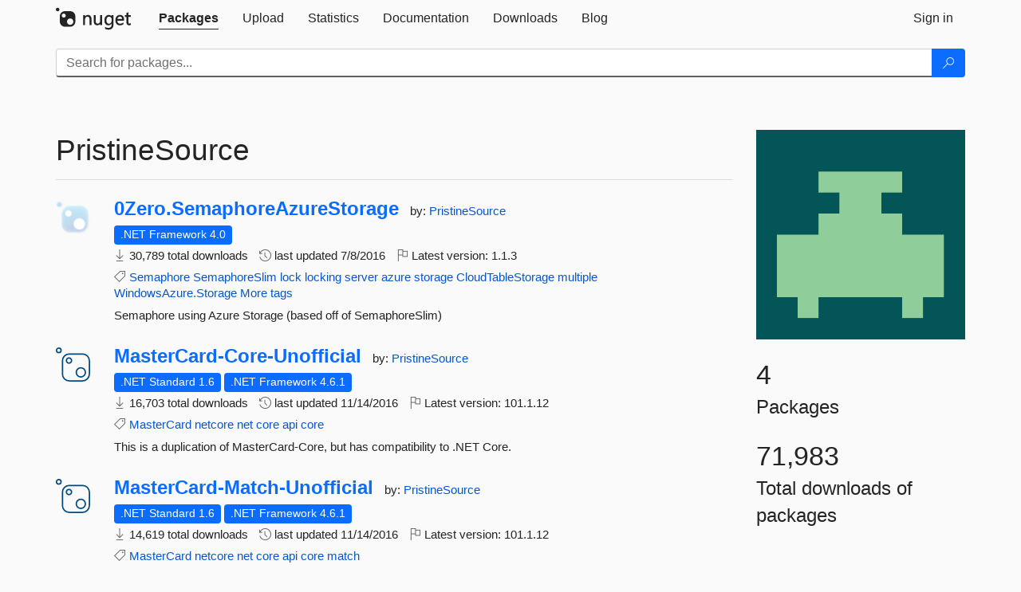

--- FILE ---
content_type: text/html; charset=utf-8
request_url: https://www-0.nuget.org/profiles/PristineSource
body_size: 5401
content:
<!DOCTYPE html>
<html lang="en">
<head>
    <meta charset="utf-8" />
    <meta http-equiv="X-UA-Compatible" content="IE=edge">
    <meta name="viewport" content="width=device-width, initial-scale=1">

        <link rel="canonical" href="https://www.nuget.org/profiles/PristineSource">

    
    

    <title>
        NuGet Gallery
        | PristineSource
    </title>

    <link href="/favicon.ico" rel="shortcut icon" type="image/x-icon" />
        <link title="NuGet.org" type="application/opensearchdescription+xml" href="/opensearch.xml" rel="search">

    <link href="/Content/gallery/css/site.min.css?v=1na5Q3HPVSkugniYsNxjmE134E1C4dpzFOT5rmDYA-E1" rel="stylesheet"/>

    <link href="/Content/gallery/css/bootstrap.min.css" rel="stylesheet"/>


    <script nonce="OHpCa7AdilJ8T3vkdBiVScpl8O8boFqknRCabMs6pCU=">
        // Check the browser preferred color scheme
        const prefersDarkMode = window.matchMedia("(prefers-color-scheme: dark)").matches;
        const defaultTheme = prefersDarkMode ? "dark" : "light";
        const preferredTheme = localStorage.getItem("theme")

        // Check if the localStorage item is set, if not set it to the system theme
        if (!preferredTheme || !(preferredTheme === "dark" || preferredTheme === "light")) {
            localStorage.setItem("theme", "system");
        }

        if (preferredTheme === "light" || preferredTheme === "dark") {
            document.documentElement.setAttribute('data-theme', preferredTheme);
        }
        else {
            document.documentElement.setAttribute('data-theme', defaultTheme);
        }
    </script>

    <!-- HTML5 shim and Respond.js for IE8 support of HTML5 elements and media queries -->
    <!-- WARNING: Respond.js doesn't work if you view the page via file:// -->
    <!--[if lt IE 9]>
      <script src="https://oss.maxcdn.com/html5shiv/3.7.3/html5shiv.min.js"></script>
      <script src="https://oss.maxcdn.com/respond/1.4.2/respond.min.js"></script>
    <![endif]-->

    
    
    
    
                <script type="text/javascript">
                var appInsights = window.appInsights || function (config) {
                    function s(config) {
                        t[config] = function () {
                            var i = arguments;
                            t.queue.push(function () { t[config].apply(t, i) })
                        }
                    }

                    var t = { config: config }, r = document, f = window, e = "script", o = r.createElement(e), i, u;
                    for (o.src = config.url || "//js.monitor.azure.com/scripts/a/ai.0.js", r.getElementsByTagName(e)[0].parentNode.appendChild(o), t.cookie = r.cookie, t.queue = [], i = ["Event", "Exception", "Metric", "PageView", "Trace"]; i.length;) s("track" + i.pop());
                    return config.disableExceptionTracking || (i = "onerror", s("_" + i), u = f[i], f[i] = function (config, r, f, e, o) {
                        var s = u && u(config, r, f, e, o);
                        return s !== !0 && t["_" + i](config, r, f, e, o), s
                    }), t
                }({
                    instrumentationKey: 'df3a36b9-dfba-401c-82ab-35690083be3e',
                    samplingPercentage: 100
                });

                window.appInsights = appInsights;
                appInsights.trackPageView();
            </script>

</head>
<body >
    

<div id="cookie-banner"></div>




<nav class="navbar navbar-inverse" role="navigation">
    <div class="container">
        <div class="row">
            <div class="col-sm-12 text-center">
                <a href="#" id="skipToContent" class="showOnFocus" title="Skip To Content">Skip To Content</a>
            </div>
        </div>
        <div class="row">
            <div class="col-sm-12">
                <div class="navbar-header">
                    <button type="button" class="navbar-toggle collapsed" data-toggle="collapse" data-target="#navbar" aria-expanded="false" aria-controls="navbar">
                        <span class="sr-only">Toggle navigation</span>
                        <span class="icon-bar"></span>
                        <span class="icon-bar"></span>
                        <span class="icon-bar"></span>
                    </button>
                    <a href="/" class="home-link">
                        <div class="navbar-logo nuget-logo-image" alt="NuGet home" role="img" aria-label="NuGet Home"     onerror="this.src='https://nuget.org/Content/gallery/img/logo-header-94x29.png'; this.onerror = null;"
></div>
                    </a>
                </div>
                <div id="navbar" class="navbar-collapse collapse">
                    <ul class="nav navbar-nav" role="tablist">
                            <li class="active" role="presentation">
        <a role="tab" name="Packages" aria-selected="true" href="/packages" class="link-to-add-local-search-filters">
            <span>Packages</span>
        </a>
    </li>

                            <li class="" role="presentation">
        <a role="tab" name="Upload" aria-selected="false" href="/packages/manage/upload">
            <span>Upload</span>
        </a>
    </li>

    <li class="" role="presentation">
        <a role="tab" name="Statistics" aria-selected="false" href="/stats">
            <span>Statistics</span>
        </a>
    </li>
                                                    <li class="" role="presentation">
        <a role="tab" name="Documentation" aria-selected="false" href="https://docs.microsoft.com/nuget/">
            <span>Documentation</span>
        </a>
    </li>

                            <li class="" role="presentation">
        <a role="tab" name="Downloads" aria-selected="false" href="/downloads">
            <span>Downloads</span>
        </a>
    </li>

                            <li class="" role="presentation">
        <a role="tab" name="Blog" aria-selected="false" href="https://blog.nuget.org/">
            <span>Blog</span>
        </a>
    </li>

                    </ul>
                        <ul class="nav navbar-nav navbar-right" role="tablist">
    <li class="" role="presentation">
        <a role="tab" name="Sign in" aria-selected="false" href="/users/account/LogOn?returnUrl=%2Fprofiles%2FPristineSource" title="Sign in to an existing NuGet.org account">
            <span>Sign in</span>
        </a>
    </li>
                        </ul>
                </div>
            </div>
        </div>
    </div>

        <div id="search-bar-header" class="container search-container">
            <div class="row">
                <form aria-label="Package search bar" class="col-sm-12" id="form-to-add-local-search-filters" action="/packages" method="get">
                    <div class="input-group">
    <input name="q" type="text" class="form-control input-brand" id="search" aria-label="Enter packages to search"
           placeholder="Search for packages..." autocomplete="off"
           value=""
            />
    <span class="input-group-btn">
        <button class="btn btn-brand btn-search" type="submit"
                title="Search for packages" aria-label="Search">
            <span class="ms-Icon ms-Icon--Search" aria-hidden="true"></span>
        </button>
    </span>
</div>
                    <div id="autocomplete-results-container" class="text-left" tabindex="0"></div>

<script type="text/html" id="autocomplete-results-row">
    <!-- ko if: $data -->
    <!-- ko if: $data.PackageRegistration -->
    <div class="col-sm-4 autocomplete-row-id autocomplete-row-data">
        <span data-bind="attr: { id: 'autocomplete-result-id-' + $data.PackageRegistration.Id, title: $data.PackageRegistration.Id }, text: $data.PackageRegistration.Id"></span>
    </div>
    <div class="col-sm-4 autocomplete-row-downloadcount text-right autocomplete-row-data">
        <span data-bind="text: $data.DownloadCount + ' downloads'"></span>
    </div>
    <div class="col-sm-4 autocomplete-row-owners text-left autocomplete-row-data">
        <span data-bind="text: $data.OwnersString + ' '"></span>
    </div>
    <!-- /ko -->
    <!-- ko ifnot: $data.PackageRegistration -->
    <div class="col-sm-12 autocomplete-row-id autocomplete-row-data">
        <span data-bind="attr: { id: 'autocomplete-result-id-' + $data, title: $data  }, text: $data"></span>
    </div>
    <!-- /ko -->
    <!-- /ko -->
</script>

<script type="text/html" id="autocomplete-results-template">
    <!-- ko if: $data.data.length > 0 -->
    <div data-bind="foreach: $data.data" id="autocomplete-results-list">
        <a data-bind="attr: { id: 'autocomplete-result-row-' + $data, href: '/packages/' + $data, title: $data }" tabindex="-1">
            <div data-bind="attr:{ id: 'autocomplete-container-' + $data }" class="autocomplete-results-row">
            </div>
        </a>
    </div>
    <!-- /ko -->
</script>

                </form>
            </div>
        </div>
</nav>






    <div id="skippedToContent">
    



<section role="main" class="container main-container page-profile">
    <div class="row">
        <aside class="col-md-3 col-md-push-9 profile-details">
            <img src="/profiles/PristineSource/avatar?imageSize=512"
                                class="owner-image img-responsive"
                                height="332"
                                width="332"
                                title="PristineSource"
                                alt="PristineSource gravatar" />
            <div class="statistics">
                <div class="statistic">
                    <div class="value">4</div>
                    <div class="description">Packages</div>
                </div>
                <div class="statistic">
                    <div class="value">71,983</div>
                    <div class="description">Total downloads of packages</div>
                </div>
            </div>
        </aside>
        <article class="col-md-9 col-md-pull-3">
            <div class="profile-title">
                <h1>
                    PristineSource&nbsp;
                                    </h1>
                <span>
                </span>
            </div>

            <hr class="profile-title-divider" />

            <ul class="list-packages">


<li class="package">

    <div class="row">
        <div class="col-sm-1 hidden-xs hidden-sm col-package-icon">
            <img class="package-icon img-responsive" aria-hidden="true" alt=""
                 src="https://api.nuget.org/v3-flatcontainer/0zero.semaphoreazurestorage/1.1.3/icon"     onerror="this.className='package-icon img-responsive package-default-icon'; this.onerror = null;"
/>
        </div>
        <div class="col-sm-11">
            <div class="package-header">
                <h2 class="package-title">
                    <a class="package-title"
                        href="/packages/0Zero.SemaphoreAzureStorage"
                        >
                            0Zero.<wbr>SemaphoreAzureStorage
                    </a>
                </h2>




                    <span class="package-by">
                        by:
                            <a href="/profiles/PristineSource" title="View PristineSource's profile"
                                >
                                    PristineSource
                            </a>
                    </span>
            </div>

            <ul class="package-list">
                <li class="package-tfm-badges">
                    




<div class="framework framework-badges">
                <a href=/packages/0Zero.SemaphoreAzureStorage/1.1.3#supportedframeworks-body-tab
       >
        <span class=framework-badge-asset>
            .NET Framework 4.0
        </span>
        <span class="tooltip-block">
            <span class="tooltip-wrapper popover right" role="tooltip">
                <span class="arrow"></span>
                <span class="popover-content">
                    This package targets .NET Framework 4.0. The package is compatible with this framework or higher.
                </span>
            </span>
        </span>
    </a>
</div>
                </li>
                <li>
                    <span class="icon-text">
                        <i class="ms-Icon ms-Icon--Download" aria-hidden="true"></i>
                        30,789 total downloads
                    </span>
                </li>
                <li>
                    <span class="icon-text">
                        <i class="ms-Icon ms-Icon--History" aria-hidden="true"></i>
                        last updated <span data-datetime="2016-07-08T15:40:27.9900000">7/8/2016</span>
                    </span>
                </li>
                <li>
                    <span class="icon-text">
                        <i class="ms-Icon ms-Icon--Flag" aria-hidden="true"></i>
                        Latest version: <span class="text-nowrap">1.1.3 </span>
                    </span>
                </li>
                    <li class="package-tags">
                        <span class="icon-text">
                            <i class="ms-Icon ms-Icon--Tag" aria-hidden="true"></i>

                                <a href="/packages?q=Tags%3A%22Semaphore%22" title="Search for Semaphore">Semaphore</a>
                                <a href="/packages?q=Tags%3A%22SemaphoreSlim%22" title="Search for SemaphoreSlim">SemaphoreSlim</a>
                                <a href="/packages?q=Tags%3A%22lock%22" title="Search for lock">lock</a>
                                <a href="/packages?q=Tags%3A%22locking%22" title="Search for locking">locking</a>
                                <a href="/packages?q=Tags%3A%22server%22" title="Search for server">server</a>
                                <a href="/packages?q=Tags%3A%22azure%22" title="Search for azure">azure</a>
                                <a href="/packages?q=Tags%3A%22storage%22" title="Search for storage">storage</a>
                                <a href="/packages?q=Tags%3A%22CloudTableStorage%22" title="Search for CloudTableStorage">CloudTableStorage</a>
                                <a href="/packages?q=Tags%3A%22multiple%22" title="Search for multiple">multiple</a>
                                                            <span class="text-nowrap">
                                    <a href="/packages?q=Tags%3A%22WindowsAzure.Storage%22" title="Search for WindowsAzure.Storage">WindowsAzure.Storage</a>
                                    <a href="/packages/0Zero.SemaphoreAzureStorage/" title="View more tags">More tags</a>
                                </span>
                        </span>
                    </li>
            </ul>

            <div class="package-details">
                Semaphore using Azure Storage (based off of SemaphoreSlim)
            </div>
        </div>
    </div>
</li>


<li class="package">

    <div class="row">
        <div class="col-sm-1 hidden-xs hidden-sm col-package-icon">
            <img class="package-icon img-responsive package-default-icon" aria-hidden="true" alt=""     onerror="this.className='package-icon img-responsive package-default-icon'; this.onerror = null;"
/>
        </div>
        <div class="col-sm-11">
            <div class="package-header">
                <h2 class="package-title">
                    <a class="package-title"
                        href="/packages/MasterCard-Core-Unofficial"
                        >
                            MasterCard-<wbr>Core-<wbr>Unofficial
                    </a>
                </h2>




                    <span class="package-by">
                        by:
                            <a href="/profiles/PristineSource" title="View PristineSource's profile"
                                >
                                    PristineSource
                            </a>
                    </span>
            </div>

            <ul class="package-list">
                <li class="package-tfm-badges">
                    




<div class="framework framework-badges">
            <a href=/packages/MasterCard-Core-Unofficial/101.1.12#supportedframeworks-body-tab
       >
        <span class=framework-badge-asset>
            .NET Standard 1.6
        </span>
        <span class="tooltip-block">
            <span class="tooltip-wrapper popover right" role="tooltip">
                <span class="arrow"></span>
                <span class="popover-content">
                    This package targets .NET Standard 1.6. The package is compatible with this framework or higher.
                </span>
            </span>
        </span>
    </a>
        <a href=/packages/MasterCard-Core-Unofficial/101.1.12#supportedframeworks-body-tab
       >
        <span class=framework-badge-asset>
            .NET Framework 4.6.1
        </span>
        <span class="tooltip-block">
            <span class="tooltip-wrapper popover right" role="tooltip">
                <span class="arrow"></span>
                <span class="popover-content">
                    This package targets .NET Framework 4.6.1. The package is compatible with this framework or higher.
                </span>
            </span>
        </span>
    </a>
</div>
                </li>
                <li>
                    <span class="icon-text">
                        <i class="ms-Icon ms-Icon--Download" aria-hidden="true"></i>
                        16,703 total downloads
                    </span>
                </li>
                <li>
                    <span class="icon-text">
                        <i class="ms-Icon ms-Icon--History" aria-hidden="true"></i>
                        last updated <span data-datetime="2016-11-14T20:33:45.9970000">11/14/2016</span>
                    </span>
                </li>
                <li>
                    <span class="icon-text">
                        <i class="ms-Icon ms-Icon--Flag" aria-hidden="true"></i>
                        Latest version: <span class="text-nowrap">101.1.12 </span>
                    </span>
                </li>
                    <li class="package-tags">
                        <span class="icon-text">
                            <i class="ms-Icon ms-Icon--Tag" aria-hidden="true"></i>

                                <a href="/packages?q=Tags%3A%22MasterCard%22" title="Search for MasterCard">MasterCard</a>
                                <a href="/packages?q=Tags%3A%22netcore%22" title="Search for netcore">netcore</a>
                                <a href="/packages?q=Tags%3A%22net%22" title="Search for net">net</a>
                                <a href="/packages?q=Tags%3A%22core%22" title="Search for core">core</a>
                                <a href="/packages?q=Tags%3A%22api%22" title="Search for api">api</a>
                                <a href="/packages?q=Tags%3A%22core%22" title="Search for core">core</a>
                                                    </span>
                    </li>
            </ul>

            <div class="package-details">
                This is a duplication of MasterCard-Core, but has compatibility to .NET Core.
            </div>
        </div>
    </div>
</li>


<li class="package">

    <div class="row">
        <div class="col-sm-1 hidden-xs hidden-sm col-package-icon">
            <img class="package-icon img-responsive package-default-icon" aria-hidden="true" alt=""     onerror="this.className='package-icon img-responsive package-default-icon'; this.onerror = null;"
/>
        </div>
        <div class="col-sm-11">
            <div class="package-header">
                <h2 class="package-title">
                    <a class="package-title"
                        href="/packages/MasterCard-Match-Unofficial"
                        >
                            MasterCard-<wbr>Match-<wbr>Unofficial
                    </a>
                </h2>




                    <span class="package-by">
                        by:
                            <a href="/profiles/PristineSource" title="View PristineSource's profile"
                                >
                                    PristineSource
                            </a>
                    </span>
            </div>

            <ul class="package-list">
                <li class="package-tfm-badges">
                    




<div class="framework framework-badges">
            <a href=/packages/MasterCard-Match-Unofficial/101.1.12#supportedframeworks-body-tab
       >
        <span class=framework-badge-asset>
            .NET Standard 1.6
        </span>
        <span class="tooltip-block">
            <span class="tooltip-wrapper popover right" role="tooltip">
                <span class="arrow"></span>
                <span class="popover-content">
                    This package targets .NET Standard 1.6. The package is compatible with this framework or higher.
                </span>
            </span>
        </span>
    </a>
        <a href=/packages/MasterCard-Match-Unofficial/101.1.12#supportedframeworks-body-tab
       >
        <span class=framework-badge-asset>
            .NET Framework 4.6.1
        </span>
        <span class="tooltip-block">
            <span class="tooltip-wrapper popover right" role="tooltip">
                <span class="arrow"></span>
                <span class="popover-content">
                    This package targets .NET Framework 4.6.1. The package is compatible with this framework or higher.
                </span>
            </span>
        </span>
    </a>
</div>
                </li>
                <li>
                    <span class="icon-text">
                        <i class="ms-Icon ms-Icon--Download" aria-hidden="true"></i>
                        14,619 total downloads
                    </span>
                </li>
                <li>
                    <span class="icon-text">
                        <i class="ms-Icon ms-Icon--History" aria-hidden="true"></i>
                        last updated <span data-datetime="2016-11-14T20:36:58.0300000">11/14/2016</span>
                    </span>
                </li>
                <li>
                    <span class="icon-text">
                        <i class="ms-Icon ms-Icon--Flag" aria-hidden="true"></i>
                        Latest version: <span class="text-nowrap">101.1.12 </span>
                    </span>
                </li>
                    <li class="package-tags">
                        <span class="icon-text">
                            <i class="ms-Icon ms-Icon--Tag" aria-hidden="true"></i>

                                <a href="/packages?q=Tags%3A%22MasterCard%22" title="Search for MasterCard">MasterCard</a>
                                <a href="/packages?q=Tags%3A%22netcore%22" title="Search for netcore">netcore</a>
                                <a href="/packages?q=Tags%3A%22net%22" title="Search for net">net</a>
                                <a href="/packages?q=Tags%3A%22core%22" title="Search for core">core</a>
                                <a href="/packages?q=Tags%3A%22api%22" title="Search for api">api</a>
                                <a href="/packages?q=Tags%3A%22core%22" title="Search for core">core</a>
                                <a href="/packages?q=Tags%3A%22match%22" title="Search for match">match</a>
                                                    </span>
                    </li>
            </ul>

            <div class="package-details">
                This is a duplication of MasterCard-Match, but has compatibility to .NET Core.
            </div>
        </div>
    </div>
</li>


<li class="package">

    <div class="row">
        <div class="col-sm-1 hidden-xs hidden-sm col-package-icon">
            <img class="package-icon img-responsive package-default-icon" aria-hidden="true" alt=""     onerror="this.className='package-icon img-responsive package-default-icon'; this.onerror = null;"
/>
        </div>
        <div class="col-sm-11">
            <div class="package-header">
                <h2 class="package-title">
                    <a class="package-title"
                        href="/packages/0Zero.SandBox"
                        >
                            0Zero.<wbr>SandBox
                    </a>
                </h2>




                    <span class="package-by">
                        by:
                            <a href="/profiles/PristineSource" title="View PristineSource's profile"
                                >
                                    PristineSource
                            </a>
                    </span>
            </div>

            <ul class="package-list">
                <li class="package-tfm-badges">
                    




<div class="framework framework-badges">
                <a href=/packages/0Zero.SandBox/1.1.1#supportedframeworks-body-tab
       >
        <span class=framework-badge-asset>
            .NET Framework 4.0
        </span>
        <span class="tooltip-block">
            <span class="tooltip-wrapper popover right" role="tooltip">
                <span class="arrow"></span>
                <span class="popover-content">
                    This package targets .NET Framework 4.0. The package is compatible with this framework or higher.
                </span>
            </span>
        </span>
    </a>
</div>
                </li>
                <li>
                    <span class="icon-text">
                        <i class="ms-Icon ms-Icon--Download" aria-hidden="true"></i>
                        9,907 total downloads
                    </span>
                </li>
                <li>
                    <span class="icon-text">
                        <i class="ms-Icon ms-Icon--History" aria-hidden="true"></i>
                        last updated <span data-datetime="2015-09-14T15:49:56.4500000">9/14/2015</span>
                    </span>
                </li>
                <li>
                    <span class="icon-text">
                        <i class="ms-Icon ms-Icon--Flag" aria-hidden="true"></i>
                        Latest version: <span class="text-nowrap">1.1.1 </span>
                    </span>
                </li>
                    <li class="package-tags">
                        <span class="icon-text">
                            <i class="ms-Icon ms-Icon--Tag" aria-hidden="true"></i>

                                <a href="/packages?q=Tags%3A%22sandbox%22" title="Search for sandbox">sandbox</a>
                                <a href="/packages?q=Tags%3A%22dynamic%22" title="Search for dynamic">dynamic</a>
                                <a href="/packages?q=Tags%3A%22source%22" title="Search for source">source</a>
                                <a href="/packages?q=Tags%3A%22code%22" title="Search for code">code</a>
                                <a href="/packages?q=Tags%3A%22c%23%22" title="Search for c#">c#</a>
                                <a href="/packages?q=Tags%3A%22permsissions%22" title="Search for permsissions">permsissions</a>
                                <a href="/packages?q=Tags%3A%22trusted%22" title="Search for trusted">trusted</a>
                                <a href="/packages?q=Tags%3A%22untrusted%22" title="Search for untrusted">untrusted</a>
                                <a href="/packages?q=Tags%3A%22appdomain%22" title="Search for appdomain">appdomain</a>
                                <a href="/packages?q=Tags%3A%22string%22" title="Search for string">string</a>
                                                    </span>
                    </li>
            </ul>

            <div class="package-details">
                Run C# code from a string in either trusted or untrusted modes.
            </div>
        </div>
    </div>
</li>
            </ul>

            
        </article>
    </div>
</section>


    </div>
    <footer class="footer">
    <div class="container">
        <div class="row">
            <div class="col-sm-4">
                <span class="footer-heading"><a href="/policies/Contact">Contact</a></span>
                <p>
                    Got questions about NuGet or the NuGet Gallery?
                </p>
            </div>
            <div class="col-sm-4">
                <span class="footer-heading"><a href="https://status.nuget.org/">Status</a></span>
                <p>
                    Find out the service status of NuGet.org and its related services.
                </p>
            </div>
            <div class="col-sm-4">
                <span class="footer-heading">
                    <a aria-label="Frequently Asked Questions" href="https://aka.ms/nuget-faq">
                        <abbr title="Frequently Asked Questions">FAQ</abbr>
                    </a>
                </span>
                <p>
                    Read the Frequently Asked Questions about NuGet and see if your question made the list.
                </p>
            </div>
        </div>
        <div class="row">
            <div class="col-md-3 row-gap">
                <div class="nuget-logo-footer" alt="NuGet home" role="img" aria-label="NuGet Home"     onerror="this.src='https://nuget.org/Content/gallery/img/logo-footer-184x57.png'; this.onerror = null;"
></div>
            </div>
            <div class="col-md-9 row-gap">
                <div class="row">
                        <div class="col-md-12 footer-release-info">
                            <p>
                                        &#169; Microsoft 2026 -

                                <a href="/policies/About">About</a> -
                                <a href="/policies/Terms">Terms of Use</a> -
                                <a href="https://go.microsoft.com/fwlink/?LinkId=521839" id="footer-privacy-policy-link">Privacy Statement</a>
                                    - <a href="https://www.microsoft.com/trademarks">Trademarks</a>
                                <br />
                            </p>
                        </div>
                </div>
            </div>
        </div>
    </div>
<!--
    This is the NuGet Gallery version 5.0.0-main-12912676.
        Deployed from 0d090ffb4f Link: https://www.github.com/NuGet/NuGetGallery/commit/0d090ffb4f
        Built on HEAD Link: https://www.github.com/NuGet/NuGetGallery/tree/HEAD
        Built on 2025-12-08T05:25:51.4871452+00:00
    Deployment label: PROD-USNC.ASE-5.0.0-main-12912676
    You are on d16dv4000007.
-->

</footer>

        <script src="https://wcpstatic.microsoft.com/mscc/lib/v2/wcp-consent.js" nonce="OHpCa7AdilJ8T3vkdBiVScpl8O8boFqknRCabMs6pCU="></script>

    <script src="/Scripts/gallery/site.min.js?v=9352ShibzZ-oY8G2paDIJFoRoTrWghNF7YlXi2tc4d01" nonce='OHpCa7AdilJ8T3vkdBiVScpl8O8boFqknRCabMs6pCU='></script>

    
    <script src="/Scripts/gallery/page-list-packages.min.js?v=nnsEyK8mvgc6oaxMhsjptTsyD2KT5JdKlNmiymy-hE41"></script>


</body>
</html>
